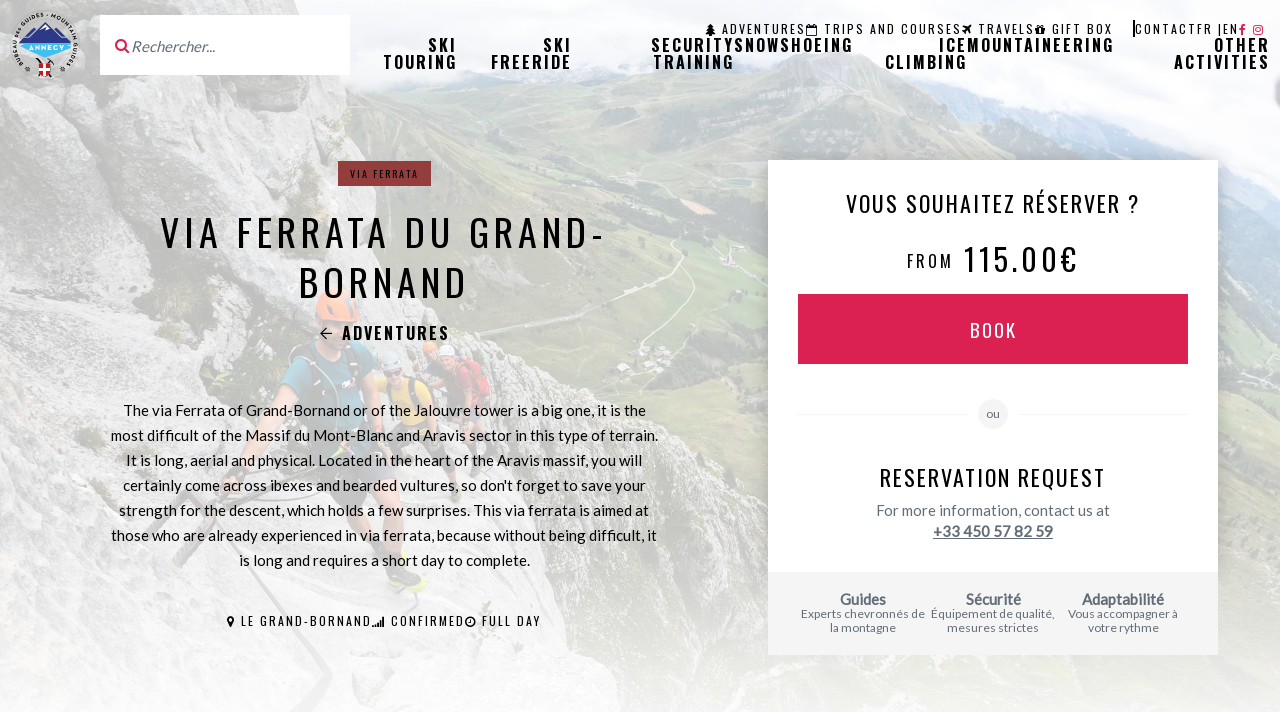

--- FILE ---
content_type: text/html; charset=UTF-8
request_url: https://www.annecymountainguide.com/adventures/via-ferrata-du-grand-bornand
body_size: 9207
content:
<!DOCTYPE html>
<html lang="fr">
<head>
    <meta charset="utf-8">
    <meta name="viewport" content="width=device-width, initial-scale=1.0, user-scalable=yes">
    <meta http-equiv="X-UA-Compatible" content="IE=edge">

                                            <link rel="alternate" href="https://www.annecyguidesmontagne.com/aventures/via-ferrata-du-grand-bornand-1" hreflang="fr">
                                                <link rel="alternate" href="https://www.annecymountainguide.com/adventures/via-ferrata-du-grand-bornand" hreflang="en">
                        
    <title>Via Ferrata du Grand-Bornand | Bureau des guides d'Annecy</title>
    <meta name="description" content="The Via Ferrata of Grand-Bornand or Jalouvre is a big piece, it is the most difficult sector of the Massif du Mont-Blanc and Aravis in this type of terrain. It is long, airy and physical.">

            <link rel="icon" type="image/x-icon" href="/images/favicon.png" />
        <link rel="canonical" href="https://www.annecymountainguide.com/adventures/via-ferrata-du-grand-bornand">
            <meta property="og:site_name" content="Bureau des guides d'Annecy">
    <meta property="og:title" content="Via Ferrata du Grand-Bornand">
    <meta property="og:description" content="The Via Ferrata of Grand-Bornand or Jalouvre is a big piece, it is the most difficult sector of the Massif du Mont-Blanc and Aravis in this type of terrain. It is long, airy and physical.">
    <meta property="og:image" content="https://www.annecymountainguide.com/media/cache/og_filter/2022/08/6133-9867-via-ferrata-du-jalouvre-bg.jpeg">
    <meta property="og:url" content="https://www.annecymountainguide.com/adventures/via-ferrata-du-grand-bornand">
    <meta property="og:type" content="website" />
    <meta name="twitter:card" content="summary">
    <meta name="twitter:title" content="Via Ferrata du Grand-Bornand">
    <meta name="twitter:description" content="The Via Ferrata of Grand-Bornand or Jalouvre is a big piece, it is the most difficult sector of the Massif du Mont-Blanc and Aravis in this type of terrain. It is long, airy and physical.">
    <meta name="twitter:image" content="https://www.annecymountainguide.com/media/cache/og_filter/2022/08/6133-9867-via-ferrata-du-jalouvre-bg.jpeg">
        <link rel="stylesheet" href='/css/jquery-ui.min.css' type='text/css'>
    <link rel="stylesheet" href='/css/font-awesome.min.css' type='text/css' >
    <link rel="stylesheet" href="/css/app.css?12" />
        <meta name="robots" content="index, follow">

                </head>
<body class="detail-page adventure-page">
                    <header>
            <div class="menu-desktop">
                <div class="logo">
                    <a href="/"><img src="/images/logo-bureau-des-guides.svg" alt="Bureau des guides d'Annecy" /></a>
                </div>

                                    <form name="search_form" class="header-search-form" action="/search" method="get">
                        <label for="q">
                            <i class="fa fa-search"></i>
                        </label>
                        <input id="q" name="q" type="text" class="form-control" placeholder="Rechercher...">
                    </form>
                
                <nav>
                    <div class="top">
                                                        <ul class="header-menu">
            
                <li class="first">        <a href="/adventures"><i class="fa fa-tree"></i>Adventures</a>        
    </li>

    
                <li>        <a href="/trips-courses"><i class="fa fa-calendar-o"></i>Trips and courses</a>        
    </li>

    
                <li>        <a href="/travels"><i class="fa fa-plane"></i>Travels</a>        
    </li>

    
                <li class="last">        <a href="https://bureauguidesannecy.addock.co" target="_blank"><i class="fa fa-gift"></i>Gift Box</a>        
    </li>


    </ul>


                                                        <ul class="contact-menu">
            
                <li class="first last">        <a href="/contact">Contact</a>        
    </li>


    </ul>


                        <ul class="language-switcher">
                                                                                                                                        <li class="first">
                                            <a href="https://www.annecyguidesmontagne.com/aventures/via-ferrata-du-grand-bornand-1">fr</a>
                                            |                                        </li>
                                                                            <li >
                                            <a href="https://www.annecymountainguide.com/adventures/via-ferrata-du-grand-bornand" class="active">en</a>
                                                                                    </li>
                                                                                                                        </ul>

                                                        <ul class="social-menu">
            
                <li class="first">        <a href="https://www.facebook.com/annecyguidesmontagne/" target="_blank"><i class="fa fa-facebook"></i></a>        
    </li>

    
                <li class="last">        <a href="https://www.instagram.com/annecyguidesmontagne/" target="_blank"><i class="fa fa-instagram"></i></a>        
    </li>


    </ul>

                    </div>
                    <div class="bottom">
                                                        <ul class="main-menu">
            
                <li class="first">        <a href="/ski-touring">Ski Touring</a>        
    </li>

    
                <li>        <a href="/ski-freeride">Ski Freeride</a>        
    </li>

    
                <li>        <a href="/security-training">Security training</a>        
    </li>

    
                <li>        <a href="/snowshoeing">Snowshoeing</a>        
    </li>

    
                <li>        <a href="/ice-climbing">Ice Climbing</a>        
    </li>

    
                <li>        <a href="/mountaineering">Mountaineering</a>        
    </li>

    
                <li class="last">        <a href="/other-activities">Other activities</a>        
    </li>


    </ul>

                    </div>
                </nav>

                <div class="navbar-menu">
                    <a href="#" class="open-nav open-nav-mobile" aria-label="Open menu">
                        <span class="hamburger"></span>
                    </a>
                </div>
            </div>
        </header>

        <div id="menu-mobile-content">
            <div class="menu-center">
                <nav>
                    <div class="activities-menu">
                                <ul class="main-menu">
            
                <li class="first">        <a href="/ski-touring">Ski Touring</a>        
    </li>

    
                <li>        <a href="/ski-freeride">Ski Freeride</a>        
    </li>

    
                <li>        <a href="/security-training">Security training</a>        
    </li>

    
                <li>        <a href="/snowshoeing">Snowshoeing</a>        
    </li>

    
                <li>        <a href="/ice-climbing">Ice Climbing</a>        
    </li>

    
                <li>        <a href="/mountaineering">Mountaineering</a>        
    </li>

    
                <li class="last">        <a href="/other-activities">Other activities</a>        
    </li>


    </ul>

                    </div>
                    <div class="types-menu">
                                <ul class="header-menu">
            
                <li class="first">        <a href="/adventures"><i class="fa fa-tree"></i>Adventures</a>        
    </li>

    
                <li>        <a href="/trips-courses"><i class="fa fa-calendar-o"></i>Trips and courses</a>        
    </li>

    
                <li>        <a href="/travels"><i class="fa fa-plane"></i>Travels</a>        
    </li>

    
                <li class="last">        <a href="https://bureauguidesannecy.addock.co" target="_blank"><i class="fa fa-gift"></i>Gift Box</a>        
    </li>


    </ul>

                    </div>

                    <div class="contact">
                                <ul class="contact-menu">
            
                <li class="first last">        <a href="/contact">Contact</a>        
    </li>


    </ul>

                    </div>

                    <div class="language-menu">
                                                                                                                                    <li class="first">
                                            <a href="https://www.annecyguidesmontagne.com/aventures/via-ferrata-du-grand-bornand-1">fr</a>
                                            |                                        </li>
                                                                            <li >
                                            <a href="https://www.annecymountainguide.com/adventures/via-ferrata-du-grand-bornand" class="active">en</a>
                                                                                    </li>
                                                                                                
                    </div>

                    <div class="social">
                                <ul class="social-menu">
            
                <li class="first">        <a href="https://www.facebook.com/annecyguidesmontagne/" target="_blank"><i class="fa fa-facebook"></i></a>        
    </li>

    
                <li class="last">        <a href="https://www.instagram.com/annecyguidesmontagne/" target="_blank"><i class="fa fa-instagram"></i></a>        
    </li>


    </ul>

                    </div>
                </nav>
            </div>
        </div>

    
    <main>
        
    <div class="heading" >
        <div class="background">
                            <picture>
                                                                                                                                                                                                                                                        <source type="image/webp" srcset="https://www.annecymountainguide.com/media/cache/header_background_image_small_webp/2022/08/6133-9867-via-ferrata-du-jalouvre-bg.webp 400w, https://www.annecymountainguide.com/media/cache/header_background_image_mobile_webp/2022/08/6133-9867-via-ferrata-du-jalouvre-bg.webp 800w, https://www.annecymountainguide.com/media/cache/header_background_image_tablet_webp/2022/08/6133-9867-via-ferrata-du-jalouvre-bg.webp 1000w, https://www.annecymountainguide.com/media/cache/header_background_image_desktop_webp/2022/08/6133-9867-via-ferrata-du-jalouvre-bg.webp 1200w, https://www.annecymountainguide.com/media/cache/header_background_image_webp/2022/08/6133-9867-via-ferrata-du-jalouvre-bg.webp"/>
    <img class=""
                  alt="Via Ferrata Grand Bornand" srcset="https://www.annecymountainguide.com/media/cache/header_background_image_small/2022/08/6133-9867-via-ferrata-du-jalouvre-bg.jpeg 400w, https://www.annecymountainguide.com/media/cache/header_background_image_mobile/2022/08/6133-9867-via-ferrata-du-jalouvre-bg.jpeg 800w, https://www.annecymountainguide.com/media/cache/header_background_image_tablet/2022/08/6133-9867-via-ferrata-du-jalouvre-bg.jpeg 1000w, https://www.annecymountainguide.com/media/cache/header_background_image_desktop/2022/08/6133-9867-via-ferrata-du-jalouvre-bg.jpeg 1200w, https://www.annecymountainguide.com/media/cache/header_background_image/2022/08/6133-9867-via-ferrata-du-jalouvre-bg.jpeg"/>
</picture>

                    </div>

        <div class="top-columns columns">
            <div class="col">
                <div class="pad">
                    <div class="tags">
                                                    <a href="/via-ferrata" class="tag" style="background-color: #943d3d">Via Ferrata</a>
                                            </div>

                    <div class="name">
                        <h1>Via Ferrata du Grand-Bornand</h1>
                    </div>

                    <div class="back">
                        <a href="/adventures"><i class="icon-arrow rotate-left"></i>Adventures</a>
                    </div>

                    <div class="intro">
                        The via Ferrata of Grand-Bornand or of the Jalouvre tower is a big one, it is the most difficult of the Massif du Mont-Blanc and Aravis sector in this type of terrain. It is long, aerial and physical. Located in the heart of the Aravis massif, you will certainly come across ibexes and bearded vultures, so don&#039;t forget to save your strength for the descent, which holds a few surprises.
This via ferrata is aimed at those who are already experienced in via ferrata, because without being difficult, it is long and requires a short day to complete.
                    </div>

                    <div class="details">
                                                    <div class="location">
                                <i class="fa fa-map-marker"></i>
                                Le Grand-Bornand
                            </div>
                                                                            <div class="difficulty">
                                <i class="fa fa-signal"></i>
                                Confirmed
                            </div>
                                                <div class="duration">
                            <i class="fa fa-clock-o"></i>
                            Full Day
                        </div>
                    </div>
                </div>

                <div class="detail">
                    <a href="#main-content" class="scrollto">
                        <div class="label">The adventure details</div>
                        <div class="arrow"><i class="fa fa-angle-down"></i></div>
                    </a>
                </div>
            </div>

            <div class="col">
                <div class="detail-form">
    <div class="main-content padded">

        <div class="title">
            Vous souhaitez réserver ?
        </div>

        
            <div class="bottom-actions">
                <div class="price"><span class="label">From</span><span class="value">115.00€</span></div><div class="submit"><a href="https://booking.yoplanning.pro/da427619-f825-4cb1-969a-68f4ee6b979a/product/03e374d9-12b6-4081-a9d6-e7ce0e56903b" class="button-booking">Book</a><script type="text/javascript" src="https://booking.yoplanning.pro/integration/script.js" async></script></div>            </div>

        
        <div class="separator">
            <div>ou</div>
        </div>

        <div class="title">
            Reservation request
        </div>
        <div class="subtitle">
            For more information, contact us at
            <br>
            <a href="tel:+33 450 57 82 59" class="phone-link">+33 450 57 82 59</a>
        </div>

    </div>
</div>
<div class="reinsurance">
    <div>
        <div class="name">Guides</div>
        <div class="content">Experts chevronnés de la montagne</div>
    </div>
    <div>
        <div class="name">Sécurité</div>
        <div class="content">Équipement de qualité, mesures strictes</div>
    </div>
    <div>
        <div class="name">Adaptabilité</div>
        <div class="content">Vous accompagner à votre rythme</div>
    </div>
</div>            </div>
        </div>
    </div>

    <div id="main-content" class="main-content">

                <div class="container">
            <div class="text-image">
                <div class="columns">
                                            <div class="col">
                            <div class="parallax-picture-container">
                                <picture>
                                                        <source type="image/webp" data-srcset="https://www.annecymountainguide.com/media/cache/activity_content_picture_webp/2022/08/5916-via-ferrata-grand-bornand-jallouvre-carre.webp" srcset="data:,1w" />
    <img class="lazyload"
                  alt="Via Ferrata La Tour du Jalouvre" data-srcset="https://www.annecymountainguide.com/media/cache/activity_content_picture/2022/08/5916-via-ferrata-grand-bornand-jallouvre-carre.jpg"/>
</picture>

                            </div>
                        </div>
                    
                                            <div class="col right">
                            <div class="content-text">
                                <h2 class="title">A vertiginous via ferrata</h2>

                                                                <div class="text">
                                    <span class="before"></span>
                                    <p>Around Annecy, at a maximum of one hour&#39;s drive, we can take you to the via ferrata of Grand Bornand or the Tour du Jallouvre, a difficult and long via ferrata that requires a day to complete. The route is varied between footbridges, slight overhangs, aerial traverses and spectacular ridges. The difficulties are not extreme but the length of the course can surprise less experienced climbers... but fortunately in via ferrata there is always a rung or a bar to rest or to tie up with your lanyard.<br />
The setting is buccolic, in the middle of the alpine pastures of the village of Chinaillon (above Grand-Bornand), the via will give you a magnificent view of the Aravis range in the foreground, and the Mont-Blanc massif just behind, and of course when the weather is clear, you can even see the Ecrins, Belledonne or Beaufortain massif.<br />
Your ascent will be punctuated by the tinkling of the bells of the cows located downstream, do not forget that you are in the country of the farm Reblochon and pastoralism. Whatever the case, the Tour du Jalouvre remains one of the most alpine via ferrata routes in the region.<br />
The via ferratas allow access to verticality without having done any climbing. They take place in a mountain setting, our guides are there to guide you, reassure you if necessary and make you love our mountains. Some people discover the mountains in this way and never leave them!</p>

<p><a href="https://goo.gl/maps/PeiqJtHa9Lu">Meeting point and parking&nbsp;</a></p>

<p><a href="https://goo.gl/maps/PeiqJtHa9Lu">Lieu de rendez-vous et parking</a></p>

<p><strong>D&#39;autres via ferrata &agrave; d&eacute;couvrir:</strong><br />
<br />
<a href="https://www.annecyguidesmontagne.com/aventures/via-ferrata-de-thones-1">Via ferrata de &quot; La Roche &agrave; L&#39;Agathe&quot; -Th&ocirc;nes</a><br />
<a href="https://www.annecyguidesmontagne.com/aventures/via-ferrata-la-clusaz-1">Via ferrata &quot; Yves Pollet-Villard&quot;- La Clusaz</a><br />
<a href="https://www.annecyguidesmontagne.com/aventures/via-ferrata-dent-du-chat-1">Via ferrata du &quot; Roc du Cornillon&quot; ( Dent du Chat) -Le Bourget du Lac&nbsp;</a></p>
                                    <span class="after"></span>
                                </div>
                                
                                                                <div class="download" id="download-doc">
                                    <i class="fa fa-download"></i> Receive the technical sheet
                                </div>
                                                            </div>
                        </div>
                                    </div>
            </div>
        </div>
        
                <div class="crossell">
            <div class="container">
                <h2 class="title">
                    Autres activités qui pourraient vous intéresser
                </h2>

                <div class="adventures">
                                            <div class="adventure col">
                            <div class="js-link bloc-item item-adventure">
    <div class="image">
        <i class="item-picto fa fa-tree"></i>

                    <picture>
                                                        <source type="image/webp" data-srcset="https://www.annecymountainguide.com/media/cache/item_picture_webp/2023/08/930-via-ferrata-la-clusaz-yves-pollet-villard-0.webp" srcset="data:,1w" />
    <img class="lazyload"
                  alt="via ferrata Yves Pollet-Villard à la Clusaz" data-srcset="https://www.annecymountainguide.com/media/cache/item_picture/2023/08/930-via-ferrata-la-clusaz-yves-pollet-villard-0.jpg"/>
</picture>

        

        <div class="duration">
            <i class="item-picto fa fa-clock-o"></i>
            Half day
        </div>

        <div class="tags">
            <span class="tag" style="background-color: #943d3d">Via Ferrata</span>        </div>
    </div>

    <div class="content">
        <div class="details">
            <div class="location">
                                    <i class="item-picto fa fa-map-marker"></i>
                    La Clusaz
                            </div>
            <div class="difficulty">
                                    <i class="item-picto fa fa-signal"></i>
                    Intermediate
                            </div>
        </div>
        <h2 class="name">
                                    <a href="/adventures/via-ferrata-la-clusaz">Via ferrata La Clusaz</a>
        </h2>

        <div class="dates">
                                                <span class="discover">Discover the adventure <i class="icon-arrow"></i></span>
                                    </div>

                    <div class="price">
                From 70.00€ <i class="icon-arrow"></i>
            </div>
            </div>
</div>
                        </div>
                                            <div class="adventure col">
                            <div class="js-link bloc-item item-adventure">
    <div class="image">
        <i class="item-picto fa fa-tree"></i>

                    <picture>
                                                        <source type="image/webp" data-srcset="https://www.annecymountainguide.com/media/cache/item_picture_webp/2023/04/5659-5299-via-ferrata-de-thones4-min.webp" srcset="data:,1w" />
    <img class="lazyload"
                  alt="Via Ferrata de Thônes" data-srcset="https://www.annecymountainguide.com/media/cache/item_picture/2023/04/5659-5299-via-ferrata-de-thones4-min.jpg"/>
</picture>

        

        <div class="duration">
            <i class="item-picto fa fa-clock-o"></i>
            Half day
        </div>

        <div class="tags">
            <span class="tag" style="background-color: #943d3d">Via Ferrata</span>        </div>
    </div>

    <div class="content">
        <div class="details">
            <div class="location">
                                    <i class="item-picto fa fa-map-marker"></i>
                    Thônes
                            </div>
            <div class="difficulty">
                                    <i class="item-picto fa fa-signal"></i>
                    Confirmed
                            </div>
        </div>
        <h2 class="name">
                                    <a href="/adventures/via-ferrata-de-thones">Via Ferrata de Thônes</a>
        </h2>

        <div class="dates">
                                                <span class="discover">Discover the adventure <i class="icon-arrow"></i></span>
                                    </div>

                    <div class="price">
                From 70.00€ <i class="icon-arrow"></i>
            </div>
            </div>
</div>
                        </div>
                                            <div class="adventure col">
                            <div class="js-link bloc-item item-adventure">
    <div class="image">
        <i class="item-picto fa fa-tree"></i>

                    <picture>
                                                        <source type="image/webp" data-srcset="https://www.annecymountainguide.com/media/cache/item_picture_webp/2022/07/7416-via-ferrata-ugine-120807.webp" srcset="data:,1w" />
    <img class="lazyload"
                  alt="via ferrata mont charvin" data-srcset="https://www.annecymountainguide.com/media/cache/item_picture/2022/07/7416-via-ferrata-ugine-120807.jpeg"/>
</picture>

        

        <div class="duration">
            <i class="item-picto fa fa-clock-o"></i>
            6h30
        </div>

        <div class="tags">
            <span class="tag" style="background-color: #943d3d">Via Ferrata</span>        </div>
    </div>

    <div class="content">
        <div class="details">
            <div class="location">
                                    <i class="item-picto fa fa-map-marker"></i>
                    Col de l&#039;Arpettaz (73)
                            </div>
            <div class="difficulty">
                                    <i class="item-picto fa fa-signal"></i>
                    Intermediate
                            </div>
        </div>
        <h2 class="name">
                                    <a href="/adventures/via-ferrata-dugine-1">Via ferrata d&#039;Ugine</a>
        </h2>

        <div class="dates">
                                                <span class="discover">Discover the adventure <i class="icon-arrow"></i></span>
                                    </div>

                    <div class="price">
                From 135.00€ <i class="icon-arrow"></i>
            </div>
            </div>
</div>
                        </div>
                                    </div>
            </div>
        </div>
        
                <div class="know-more">
            <div class="background">
                <picture>
                                                                                                                                                                                                                                                        <source type="image/webp" data-srcset="https://www.annecymountainguide.com/media/cache/public_original_small_webp/images/middle-background.webp 400w, https://www.annecymountainguide.com/media/cache/public_original_mobile_webp/images/middle-background.webp 800w, https://www.annecymountainguide.com/media/cache/public_original_tablet_webp/images/middle-background.webp 1000w, https://www.annecymountainguide.com/media/cache/public_original_desktop_webp/images/middle-background.webp 1200w, https://www.annecymountainguide.com/media/cache/public_original_webp/images/middle-background.webp" srcset="data:,1w" />
    <img class="lazyload"
                  alt="background" data-srcset="https://www.annecymountainguide.com/media/cache/public_original_small/images/middle-background.jpg 400w, https://www.annecymountainguide.com/media/cache/public_original_mobile/images/middle-background.jpg 800w, https://www.annecymountainguide.com/media/cache/public_original_tablet/images/middle-background.jpg 1000w, https://www.annecymountainguide.com/media/cache/public_original_desktop/images/middle-background.jpg 1200w, https://www.annecymountainguide.com/media/cache/public_original/images/middle-background.jpg"/>
</picture>

            </div>
            <div class="container">
                <h2 class="title">Good to know about the adventure <br/>Via Ferrata du Grand-Bornand</h2>

                <div class="masonry">
                                        <div class="item">
                        <div class="title">Hours and meeting point</div>
                        <div class="text">In the morning at 8:30 am at the parking located on the right going up to Col de la Colombiére.<br />
From Annecy take direction Grand-Bornand, then Chinnaillon and finally Col de la Colombiere. About 40 minutes drive.</div>
                    </div>
                                        <div class="item">
                        <div class="title">Gear</div>
                        <div class="text">You bring up shoes or very good running shoes with good crampons on the sole.<br />
A backpack<br />
A bottle of water of 1.5 L, as well as what to feed you (Bars of cereals, fruits etc ...)<br />
The guide will provide you with safety equipment: Harness, Helmet and Absorbent Lanyard</div>
                    </div>
                                        <div class="item">
                        <div class="title">Included only</div>
                        <div class="text">Mountain guide<br />
Gear for via ferrata climbing</div>
                    </div>
                                        <div class="item">
                        <div class="title">Informations</div>
                        <div class="text">Difficulty: Very difficult<br />
For children and adults from 13 years<br />
Duration: 6 hours<br />
Group of 5 participants per guide at most</div>
                    </div>
                                        <div class="item">
                        <div class="title">Topo</div>
                        <div class="text">Approach: 30 minutes<br />
Route: 3 to 4 hours of via ferrata<br />
Return by car: 50 minutes to 1h15 depending on your pace! <br />
Orientation: South-West (in the morning sun)<br />
Height of the route: 650 metres of which 450 metres are via ferrata<br />
Difficulty: ( D) Difficult<br />
<br />
High altitude via ferrata which can be similar to a mountain run when the snow is there at the beginning of the season.</div>
                    </div>
                                        <div class="item">
                        <div class="title">What is there to do around here?</div>
                        <div class="text">So here it is like the country where there are almost more cows than inhabitants? <br />
Between a walk in the middle of the alpine chalets, mountain biking on the ski area fitted out for this activity, paragliding and hiking in the four corners of the Bouchet valley, there is plenty to do in Grand-Bornand! <br />
A walk on the Col de la Colombiére side to admire the Lac de Peyre or on the Aiguille Verte side to see the Lac de Lessy will make your stay in the heart of the Aravis mountains complete.<br />
If you are in the mood for something unusual, a short night at the Gramusset refuge at the foot of the Pointe Percée!</div>
                    </div>
                                    </div>
            </div>
        </div>
        
                    <div class="container">
                <div class="grid">
                                            <div class="grid-item">
                            <picture>
                                                        <source type="image/webp" data-srcset="https://www.annecymountainguide.com/media/cache/grid_webp/2022/08/7496-via-ferrata-grand-bornand-jallouvre-1.webp" srcset="data:,1w" />
    <img class="lazyload"
                  alt="Via Ferrata La Tour du Jalouvre" data-srcset="https://www.annecymountainguide.com/media/cache/grid/2022/08/7496-via-ferrata-grand-bornand-jallouvre-1.jpg"/>
</picture>

                        </div>
                                            <div class="grid-item">
                            <picture>
                                                        <source type="image/webp" data-srcset="https://www.annecymountainguide.com/media/cache/grid_webp/2022/08/3535-via-ferrata-grand-bornand-jallouvre-2.webp" srcset="data:,1w" />
    <img class="lazyload"
                  alt="Via Ferrata La Tour du Jalouvre" data-srcset="https://www.annecymountainguide.com/media/cache/grid/2022/08/3535-via-ferrata-grand-bornand-jallouvre-2.jpg"/>
</picture>

                        </div>
                                            <div class="grid-item">
                            <picture>
                                                        <source type="image/webp" data-srcset="https://www.annecymountainguide.com/media/cache/grid_webp/2022/08/544-via-ferrata-grand-bornand-jallouvre-3.webp" srcset="data:,1w" />
    <img class="lazyload"
                  alt="Via Ferrata La Tour du Jalouvre" data-srcset="https://www.annecymountainguide.com/media/cache/grid/2022/08/544-via-ferrata-grand-bornand-jallouvre-3.jpg"/>
</picture>

                        </div>
                                            <div class="grid-item">
                            <picture>
                                                        <source type="image/webp" data-srcset="https://www.annecymountainguide.com/media/cache/grid_webp/2022/08/4451-via-ferrata-grand-bornand-jallouvre-4.webp" srcset="data:,1w" />
    <img class="lazyload"
                  alt="Via Ferrata Grand-Bornand" data-srcset="https://www.annecymountainguide.com/media/cache/grid/2022/08/4451-via-ferrata-grand-bornand-jallouvre-4.jpg"/>
</picture>

                        </div>
                                            <div class="grid-item">
                            <picture>
                                                        <source type="image/webp" data-srcset="https://www.annecymountainguide.com/media/cache/grid_webp/2022/08/6573-via-ferrata-grand-bornand-jallouvre-5.webp" srcset="data:,1w" />
    <img class="lazyload"
                  alt="Via Ferrata Grand-Bornand" data-srcset="https://www.annecymountainguide.com/media/cache/grid/2022/08/6573-via-ferrata-grand-bornand-jallouvre-5.jpg"/>
</picture>

                        </div>
                                            <div class="grid-item">
                            <picture>
                                                        <source type="image/webp" data-srcset="https://www.annecymountainguide.com/media/cache/grid_webp/2022/08/5442-via-ferrata-grand-bornand-jallouvre-6.webp" srcset="data:,1w" />
    <img class="lazyload"
                  alt="Via Ferrata Grand-Bornand" data-srcset="https://www.annecymountainguide.com/media/cache/grid/2022/08/5442-via-ferrata-grand-bornand-jallouvre-6.jpg"/>
</picture>

                        </div>
                                    </div>
            </div>
        
                    <div class="guides">
                <div class="background">
                    <picture>
                                                                                                                                                                                                                                                        <source type="image/webp" data-srcset="https://www.annecymountainguide.com/media/cache/public_original_small_webp/images/middle-background.webp 400w, https://www.annecymountainguide.com/media/cache/public_original_mobile_webp/images/middle-background.webp 800w, https://www.annecymountainguide.com/media/cache/public_original_tablet_webp/images/middle-background.webp 1000w, https://www.annecymountainguide.com/media/cache/public_original_desktop_webp/images/middle-background.webp 1200w, https://www.annecymountainguide.com/media/cache/public_original_webp/images/middle-background.webp" srcset="data:,1w" />
    <img class="lazyload"
                  alt="background" data-srcset="https://www.annecymountainguide.com/media/cache/public_original_small/images/middle-background.jpg 400w, https://www.annecymountainguide.com/media/cache/public_original_mobile/images/middle-background.jpg 800w, https://www.annecymountainguide.com/media/cache/public_original_tablet/images/middle-background.jpg 1000w, https://www.annecymountainguide.com/media/cache/public_original_desktop/images/middle-background.jpg 1200w, https://www.annecymountainguide.com/media/cache/public_original/images/middle-background.jpg"/>
</picture>

                </div>
                <div class="container">
                    <h2 class="title">Activities guides Via Ferrata du Grand-Bornand</h2>
                    <div class="guides-list">
    <div class="guide-line"><div class="guide"><picture><source type="image/webp" data-srcset="https://www.annecymountainguide.com/media/cache/guide_picture_webp/2024/01/6705-jeremy-janody-guide-montagne.webp" srcset="data:,1w" /><img class="lazyload"
                  alt="Jérémy Janody" data-srcset="https://www.annecymountainguide.com/media/cache/guide_picture/2024/01/6705-jeremy-janody-guide-montagne.jpg"/></picture><div class="tags"><div class="tag" style="background-color: #c27100">
                            Rock climbing
                        </div><div class="tag" style="background-color: #0080c0">
                            Canyoning
                        </div><div class="tag" style="background-color: #0080c0">
                            Ski Touring
                        </div><div class="tag" style="background-color: #943d3d">
                            Via Ferrata
                        </div><div class="tag" style="background-color: #077eed">
                            Ice Climbing
                        </div><div class="tag" style="background-color: #0080c0">
                            Mountaineering
                        </div><div class="tag" style="background-color: #0080c0">
                            Team Bulding
                        </div><div class="tag" style="background-color: #0080c0">
                            Security training
                        </div><div class="tag" style="background-color: #003ac2">
                            Ski Freeride
                        </div><div class="tag" style="background-color: #c2b200">
                            Children and teens
                        </div></div><div class="name">
                    Jérémy Janody
                </div><h2 class="job">
                    Mountain Guide
                </h2></div><div class="guide"><picture><source type="image/webp" data-srcset="https://www.annecymountainguide.com/media/cache/guide_picture_webp/2018/03/7539-nicolas-morell-3.webp" srcset="data:,1w" /><img class="lazyload"
                  alt="Nicolas Morell" data-srcset="https://www.annecymountainguide.com/media/cache/guide_picture/2018/03/7539-nicolas-morell-3.jpg"/></picture><div class="tags"><div class="tag" style="background-color: #c27100">
                            Rock climbing
                        </div><div class="tag" style="background-color: #0080c0">
                            Ski Touring
                        </div><div class="tag" style="background-color: #943d3d">
                            Via Ferrata
                        </div><div class="tag" style="background-color: #077eed">
                            Ice Climbing
                        </div><div class="tag" style="background-color: #0080c0">
                            Mountaineering
                        </div><div class="tag" style="background-color: #0080c0">
                            Security training
                        </div><div class="tag" style="background-color: #003ac2">
                            Ski Freeride
                        </div></div><div class="name">
                    Nicolas Morell
                </div><h2 class="job">
                    Mountain Guide
                </h2></div><div class="guide"><picture><source type="image/webp" data-srcset="https://www.annecymountainguide.com/media/cache/guide_picture_webp/2018/03/5485-remi-riquet-3.webp" srcset="data:,1w" /><img class="lazyload"
                  alt="Rémi Riquet" data-srcset="https://www.annecymountainguide.com/media/cache/guide_picture/2018/03/5485-remi-riquet-3.jpg"/></picture><div class="tags"><div class="tag" style="background-color: #c27100">
                            Rock climbing
                        </div><div class="tag" style="background-color: #0080c0">
                            Canyoning
                        </div><div class="tag" style="background-color: #0080c0">
                            Ski Touring
                        </div><div class="tag" style="background-color: #943d3d">
                            Via Ferrata
                        </div><div class="tag" style="background-color: #077eed">
                            Ice Climbing
                        </div><div class="tag" style="background-color: #0080c0">
                            Mountaineering
                        </div><div class="tag" style="background-color: #0080c0">
                            Security training
                        </div><div class="tag" style="background-color: #003ac2">
                            Ski Freeride
                        </div></div><div class="name">
                    Rémi Riquet
                </div><h2 class="job">
                    Mountain Guide
                </h2></div><div class="guide"><picture><source type="image/webp" data-srcset="https://www.annecymountainguide.com/media/cache/guide_picture_webp/2024/01/2533-philippe-geiben-guide-montagne.webp" srcset="data:,1w" /><img class="lazyload"
                  alt="Philippe Geiben" data-srcset="https://www.annecymountainguide.com/media/cache/guide_picture/2024/01/2533-philippe-geiben-guide-montagne.jpg"/></picture><div class="tags"><div class="tag" style="background-color: #c27100">
                            Rock climbing
                        </div><div class="tag" style="background-color: #0080c0">
                            Ski Touring
                        </div><div class="tag" style="background-color: #943d3d">
                            Via Ferrata
                        </div><div class="tag" style="background-color: #077eed">
                            Ice Climbing
                        </div><div class="tag" style="background-color: #0080c0">
                            Mountaineering
                        </div><div class="tag" style="background-color: #0080c0">
                            Team Bulding
                        </div><div class="tag" style="background-color: #003ac2">
                            Ski Freeride
                        </div></div><div class="name">
                    Philippe Geiben
                </div><h2 class="job">
                    mountain guide
                </h2></div></div></div>                    <a class="button" href="/guides">
                        <span>
                            See all guides
                            <i class="icon-arrow"></i>
                        </span>
                    </a>
                </div>
            </div>
        
                    <div class="container">
                <div class="map">
                    <div class="text-container">
                        <div class="map-text">
                            <div class="map-title">Meeting place</div>
                            <div class="content">74450 Le Grand-Bornand</div>
                        </div>
                    </div>
                    <i class="fa fa-map-marker"></i>

                    <div id="map" data-latitude="45.98901800," data-longitude="6.46758500," data-marker="/images/marker.png"></div>
                </div>
            </div>
            </div>

    <div class="contact-cta">
    <div class="background">
        <picture>
                                                                                                                                                                                                        <source type="image/webp" data-srcset="https://www.annecymountainguide.com/media/cache/public_original_mobile_webp/images/pattern-mountain.webp 800w, https://www.annecymountainguide.com/media/cache/public_original_tablet_webp/images/pattern-mountain.webp 1000w, https://www.annecymountainguide.com/media/cache/public_original_desktop_webp/images/pattern-mountain.webp 1200w, https://www.annecymountainguide.com/media/cache/public_original_webp/images/pattern-mountain.webp" srcset="data:,1w" />
    <img class="lazyload"
                  alt="background" data-srcset="https://www.annecymountainguide.com/media/cache/public_original_mobile/images/pattern-mountain.jpg 800w, https://www.annecymountainguide.com/media/cache/public_original_tablet/images/pattern-mountain.jpg 1000w, https://www.annecymountainguide.com/media/cache/public_original_desktop/images/pattern-mountain.jpg 1200w, https://www.annecymountainguide.com/media/cache/public_original/images/pattern-mountain.jpg"/>
</picture>

    </div>
    <div class="cta-container">
        <div class="content">For further information, please contact us</div><div class="button-container"><a href="/contact" class="button"><span>Contact us <i class="icon-arrow"></i></span></a></div>    </div>
</div>


    <div id="dialog">
        <div id="dialog-close"><i class="fa fa-times"></i></div>
        <div class="dialog-content"><h2>Receive the technical sheet by mail</h2><form name="documentation_form" method="post" action="/documentation-request-adventure/23" class="ajaxable"><div class="form-group"><input type="email" id="documentation_form_email" name="documentation_form[email]" required="required" placeholder="Email" class="form-control" /></div><input type="hidden" id="documentation_form__token" name="documentation_form[_token]" value="P_XcZlVe0WFU9dREnhDQfPb_eLyXKwoPOrAZ2KttU-M" /><p>You will receive by email the technical sheet. Your email will not be used for commercial purposes but is kept for statistical purposes.</p><div><button type="submit" class="button"><span>Send <i class="icon-arrow"></i></span></button></div><div class="messages"><div class="show-on-success">Your request has been sent, the documentation will be sent quickly.</div><div class="show-on-error">An error occurred while requesting the documentation, please try again.</div></div></form></div>    </div>
    </main>

    <footer>
        <div class="background">
            <picture>
                                                                                                                                                                                                        <source type="image/webp" data-srcset="https://www.annecymountainguide.com/media/cache/public_original_mobile_webp/images/footer-background.webp 800w, https://www.annecymountainguide.com/media/cache/public_original_tablet_webp/images/footer-background.webp 1000w, https://www.annecymountainguide.com/media/cache/public_original_desktop_webp/images/footer-background.webp 1200w, https://www.annecymountainguide.com/media/cache/public_original_webp/images/footer-background.webp" srcset="data:,1w" />
    <img class="lazyload"
                  alt="background" data-srcset="https://www.annecymountainguide.com/media/cache/public_original_mobile/images/footer-background.jpg 800w, https://www.annecymountainguide.com/media/cache/public_original_tablet/images/footer-background.jpg 1000w, https://www.annecymountainguide.com/media/cache/public_original_desktop/images/footer-background.jpg 1200w, https://www.annecymountainguide.com/media/cache/public_original/images/footer-background.jpg"/>
</picture>

        </div>
        <div class="container">

            <picture>
                                                        <source type="image/webp" data-srcset="https://www.annecymountainguide.com/media/cache/public_original_webp/images/logo-bureau-des-guides.webp" srcset="data:,1w" />
    <img class="lazyload logo"
                  alt="Bureau des guides d&#039;Annecy" data-srcset="https://www.annecymountainguide.com/media/cache/public_original/images/logo-bureau-des-guides.png"             />
</picture>


            <div class="newsletter">
                <form action="/inscription-newsletter" class="ajaxable" id="newsletter-registration">

                    <div class="form-container">
                        <label for="form-email">Newsletter</label>
                        <input placeholder="Your email" id="form-email" type="email" name="email"/>
                        <button type="submit" aria-label="Submit"><i class="icon-arrow"></i></button>
                    </div>

                    <div class="messages">
                        <div class="show-on-success"><i class="fa fa-check"></i> Your subscription to the newsletter has been saved.</div>
                        <div class="show-on-error"><i class="fa fa-times"></i> An error occurred during your registration, please try again.</div>
                    </div>
                </form>
            </div>

            <nav>
                <div class="top">
                                                <ul class="main-menu">
            
                <li class="first">        <a href="/ski-touring">Ski Touring</a>        
    </li>

    
                <li>        <a href="/ski-freeride">Ski Freeride</a>        
    </li>

    
                <li>        <a href="/security-training">Security training</a>        
    </li>

    
                <li>        <a href="/snowshoeing">Snowshoeing</a>        
    </li>

    
                <li>        <a href="/ice-climbing">Ice Climbing</a>        
    </li>

    
                <li>        <a href="/mountaineering">Mountaineering</a>        
    </li>

    
                <li class="last">        <a href="/other-activities">Other activities</a>        
    </li>


    </ul>

                </div>
                <div class="bottom">
                                                <ul class="footer-menu">
            
                <li class="first">        <a href="/trips-courses">Trips and courses</a>        
    </li>

    
                <li>        <a href="/travels">Travels</a>        
    </li>

    
                <li>        <a href="/guides">Guides</a>        
    </li>

    
                <li>        <a href="/blog">Blog</a>        
    </li>

    
                <li>        <a href="/legal-notice">Legal notice</a>        
    </li>

    
                <li>        <a href="/contact">Contact</a>        
    </li>

    
                <li class="last">        <a href="/general-terms">Conditions générales</a>        
    </li>


    </ul>

                </div>
            </nav>

            <div class="copyright-bloc">
                <div class="copyright">&copy; Bureau des guides d'Annecy</div>
                <div class="pure">Créé avec passion par <a target="_blank" href="https://www.pure-illusion.com">Pure Illusion</a></div>
            </div>
        </div>
    </footer>

    <div id="scroll-up"><i class="fa fa-angle-up"></i></div>

            <script type="text/javascript" src="/js/jquery-3.1.0.min.js"></script>
    <script type="text/javascript" src="/js/jquery-ui.min.js"></script>
    <script type="text/javascript" src="/js/imagesloaded.pkgd.min.js"></script>
    <script type="text/javascript" src="/js/masonry.pkgd.min.js"></script>
    <script type="text/javascript" src="/js/jquery.cycle2.min.js"></script>
    <script type="text/javascript" src="/js/modernizr-custom.js"></script>
    <script type="text/javascript" src="/js/video.js"></script>
    <script type="text/javascript" src="/js/select2.min.js"></script>
    <script type="text/javascript" src="/js/skrollr.js"></script>
    <script type="text/javascript" src="/js/jquery.nice-select.min.js"></script>
    <script type="text/javascript" src="/js/jquery.parallax.min.js"></script>
    <script src="/js/jquery.easing.1.3.js"></script>
    <script src="/js/lazysizes.min.js"></script>
    <script type="text/javascript" src="/js/app.js?7"></script>

    <script src="/bundles/fosjsrouting/js/router.js"></script>
    <script src="/js/routing?callback=fos.Router.setData"></script>

                <script type="application/ld+json">{
    "@context": "https:\/\/schema.org",
    "@type": "Organization",
    "name": "Bureau des Guides d\u2019Annecy",
    "url": "https:\/\/www.annecymountainguide.com",
    "logo": {
        "@type": "ImageObject",
        "url": "https:\/\/www.annecymountainguide.com\/images\/logo-bureau-des-guides.png"
    },
    "contactPoint": {
        "@type": "ContactPoint",
        "telephone": "+33 450 57 82 59",
        "contactType": "sales",
        "contactOption": "TollFree",
        "areaServed": "FR",
        "availableLanguage": "fr"
    },
    "sameAs": [
        "https:\/\/www.facebook.com\/annecyguidesmontagne\/",
        "https:\/\/www.instagram.com\/annecyguidesmontagne\/"
    ]
}</script>    
    <script type="application/ld+json">{
    "@context": "https:\/\/schema.org",
    "@type": "Product",
    "name": "Via Ferrata du Grand-Bornand",
    "description": "The Via Ferrata of Grand-Bornand or Jalouvre is a big piece, it is the most difficult sector of the Massif du Mont-Blanc and Aravis in this type of terrain. It is long, airy and physical.",
    "offers": {
        "@type": "Offer",
        "url": "https:\/\/www.annecymountainguide.com\/adventures\/via-ferrata-du-grand-bornand",
        "priceCurrency": "EUR",
        "price": "115.00",
        "availability": "https:\/\/schema.org\/InStock"
    },
    "image": "https:\/\/www.annecymountainguide.com\/media\/cache\/resolve\/og_filter\/2022\/08\/6133-9867-via-ferrata-du-jalouvre-bg.jpeg"
}</script>
            <!-- Google Tag Manager -->
        <script>(function(w,d,s,l,i){w[l]=w[l]||[];w[l].push({'gtm.start':
                    new Date().getTime(),event:'gtm.js'});var f=d.getElementsByTagName(s)[0],
                j=d.createElement(s),dl=l!='dataLayer'?'&l='+l:'';j.async=true;j.src=
                'https://www.googletagmanager.com/gtm.js?id='+i+dl;f.parentNode.insertBefore(j,f);
            })(window,document,'script','dataLayer','GTM-T4HKWXC6');</script>
        <!-- End Google Tag Manager -->

        <!-- Google Tag Manager (noscript) -->
        <noscript><iframe src="https://www.googletagmanager.com/ns.html?id=GTM-T4HKWXC6"
                          height="0" width="0" style="display:none;visibility:hidden"></iframe></noscript>
        <!-- End Google Tag Manager (noscript) -->
    

    

    <script>
        $('.masonry').masonry({
            gutter:0,
            itemSelector: '.item',
            fitWidth:true
        });


        if ($('.prices-list').find('[data-price]').length) {
            var selectedPrice = $('.prices-list').find('[data-price]').first().data('price');

            if (!selectedPrice) {
                selectedPrice = 0;
            }

            var participantsCount = 1;
            calculatePrice();
        }

        $('#adventure_booking_form_participantsCount').on('change', function () {
            participantsCount = $(this).val();
            calculatePrice();
        });

        $('input[name="adventure_booking_form[pricing]"]').on('change', function () {
            selectedPrice = $(this).data('price');
            calculatePrice();
        });

        function calculatePrice() {
            var totalPrice = selectedPrice*participantsCount;
            $('.bottom-actions .price .value').html(totalPrice+'€');
        }
    </script>

    <script>
        $(function(){

            $('#main-content').imagesLoaded( function() {

                if ($(window).width() > 767) {
                    skrollr.init({
                        smoothScrolling: false,
                        mobileDeceleration: 0.004,
                        forceHeight: false,
                        mobileCheck: function(){ return false; }
                    });
                }
            });
        });
    </script>

    <script>
        // STEPS DE MEME TAILLE
        var step1 = $('#step-1');
        var step2 = $('#step-2');

        var minHeight =  Math.max(step1.height(), step2.height()) + 5;
        $(step1).css('min-height', minHeight);
        $(step2).css('min-height', minHeight);
    </script>

        <script type="text/javascript" src="https://maps.google.com/maps/api/js?key=AIzaSyD63LT9-irIr_jB5YD6eP4c1DZwWhhP34E"></script>
    <script>
        initMap($('#map').data('latitude'), $('#map').data('longitude'), $('#map').data('marker'));
    </script>
    </body>
</html>


--- FILE ---
content_type: image/svg+xml
request_url: https://www.annecymountainguide.com/images/logo-bureau-des-guides.svg
body_size: 20513
content:
<?xml version="1.0" encoding="utf-8"?>
<!-- Generator: Adobe Illustrator 27.8.0, SVG Export Plug-In . SVG Version: 6.00 Build 0)  -->
<svg version="1.1" id="Calque_2_00000121993715415151978720000005179074708309786786_"
	 xmlns="http://www.w3.org/2000/svg" xmlns:xlink="http://www.w3.org/1999/xlink" x="0px" y="0px" viewBox="0 0 555.4 555.4"
	 style="enable-background:new 0 0 555.4 555.4;" xml:space="preserve">
<style type="text/css">
	.st0{fill:none;}
	.st1{fill:none;stroke:#77777A;stroke-miterlimit:10;}
	.st2{fill:#2B3987;}
	.st3{fill:#3EC0F0;}
	.st4{fill-rule:evenodd;clip-rule:evenodd;fill:none;stroke:#77777A;stroke-miterlimit:10;}
	.st5{fill:#FFFFFF;}
	.st6{fill-rule:evenodd;clip-rule:evenodd;fill:#3EC0F0;}
	.st7{fill-rule:evenodd;clip-rule:evenodd;}
	.st8{fill-rule:evenodd;clip-rule:evenodd;fill:#FFFFFF;}
	.st9{fill:#C91719;}
</style>
<g id="Calque_1-2_00000134208787532315025620000013083280805169211810_">
	<g>
		<polygon class="st0" points="73.6,263.6 65.9,263.7 73.6,263.7 		"/>
		<path class="st1" d="M482,288.9c0.2-3.7,0.3-7.5,0.3-11.2c0-0.5,0-1.1,0-1.6l-35.9,5.6L482,288.9z"/>
		<path class="st1" d="M73.6,263.7h391.6l16.9,5.5c-0.1-1.9-0.2-3.8-0.3-5.7L73.6,263.7C73.6,263.6,73.6,263.6,73.6,263.7z"/>
		<path class="st2" d="M481.8,263.5c-0.2-3.6-0.6-7.2-1-10.8L449,219.4h-41.8L280.2,96L153,219.4h-44.8l-33.8,35.4
			c-0.3,2.9-0.6,5.9-0.8,8.9L481.8,263.5z"/>
		<path class="st3" d="M80.7,286.4l94.8,47.8l102.9,43.2l107.2-37.8l95.2-37.6c0.5-4.3,0.9-8.7,1.1-13.1l-35.6-7.3l35.9-5.6
			c0-2.3-0.1-4.6-0.2-6.9l-16.9-5.5H73.6c0,0.3,0,0.6-0.1,0.9l40.4,4.9L80.7,286.4z"/>
	</g>
	<path class="st4" d="M554.9,277.7c0,153.1-124.1,277.2-277.2,277.2S0.5,430.8,0.5,277.7S124.6,0.5,277.7,0.5
		S554.9,124.6,554.9,277.7z"/>
	<polygon class="st2" points="117.1,211.4 191.2,138.3 206.1,153.7 149.4,211.4 	"/>
	<polygon class="st2" points="440.4,211.4 366.3,138.3 351.4,153.7 408.1,211.4 	"/>
	<polygon class="st5" points="280.7,112.9 233,160.7 290.7,133.8 278.5,163.1 316.5,148.2 	"/>
	<polygon class="st6" points="191.9,304 203.1,304 197.4,288.7 	"/>
	<path class="st1" d="M277.7,547.5c-148.8,0-269.8-121-269.8-269.8S128.9,7.9,277.7,7.9s269.8,121,269.8,269.8
		S426.5,547.5,277.7,547.5z M277.7,73.1c-112.8,0-204.6,91.8-204.6,204.6s91.8,204.6,204.6,204.6s204.6-91.8,204.6-204.6
		S390.5,73.1,277.7,73.1L277.7,73.1z"/>
	<path d="M80.9,443.5l-7.2-9.4c-3.5-4.5-2.6-9.3,0.8-11.9c2.2-1.7,4.8-1.6,7.1,0c-1.8-3.9-0.8-7.2,2.2-9.6c4.3-3.3,9.9-2.7,13.8,2.4
		l7.6,9.8L80.9,443.5L80.9,443.5z M83,427.7c-1.2-1.6-3-2-4.3-0.9s-1.6,2.6-0.4,4.2l3.2,4.1l4.6-3.5C86,431.5,83,427.7,83,427.7z
		 M93.4,418.5c-1.6-2-3.9-2.3-5.9-0.7c-2,1.5-2.3,3.9-0.5,6.2l3.3,4.3l6.7-5.1L93.4,418.5L93.4,418.5z"/>
	<path d="M76,403.7l-17.1,9.5l-3-5.5l16.8-9.3c3.9-2.2,4.5-4.7,2.4-8.4c-2-3.6-4.4-4.5-8.3-2.3L50,397l-3.1-5.5L64,382
		c6.8-3.8,12.7-0.9,16,5.2C83.5,393.5,82.8,400,76,403.7L76,403.7z"/>
	<path d="M61.1,344.6l2.5,6.9l-5.5,7.4c0.3,0.5,0.5,1.1,0.8,1.6l0.7,2l7.1-2.6l2.2,5.9l-28.8,10.6l-2.9-8c-3-8-0.9-14.3,6.2-16.9
		c4.5-1.6,8-0.7,11,2.3L61.1,344.6L61.1,344.6z M53.8,362.6c-1.8-4.8-4.1-6.4-8.1-4.9c-4.1,1.5-4.9,4.3-3.1,9l0.7,1.9l11.3-4.1
		L53.8,362.6L53.8,362.6z"/>
	<path d="M28.3,340.6l-4.2-19.8l5.4-1.1l2.9,13.7l9.5-2l-2.5-12l5.3-1.1l2.5,12l4.3-0.9l-3-14.3l5.4-1.1l4.3,20.5L28.3,340.6
		L28.3,340.6z"/>
	<path d="M20.8,293.1l0-0.5l30.1-15.8l0.4,6.6l-3.4,1.6l0.7,12.4l3.5,1.2l0.3,6.1L20.8,293.1L20.8,293.1z M42.7,287.5l-5.2,2.5
		c-2.1,1-5.4,2.2-5.4,2.2s3.4,0.7,5.6,1.5l5.4,1.9L42.7,287.5L42.7,287.5z"/>
	<path d="M40.1,267.9L20.6,266l0.6-6.3l19.1,1.8c4.4,0.4,6.3-1.4,6.7-5.5c0.4-4.1-1.1-6.2-5.6-6.6l-19.1-1.8l0.6-6.3l19.5,1.8
		c7.7,0.7,10.9,6.4,10.3,13.4C52,263.6,47.8,268.6,40.1,267.9L40.1,267.9z"/>
	<path d="M36.6,211.1l2.6-8.1c2.1-6.6,8-10.3,14.9-8.1c6.8,2.2,9.6,8.6,7.5,15.3l-2.6,8.1L36.6,211.1L36.6,211.1z M56.4,208.9
		c1.3-4.2-0.4-6.8-4.2-8c-3.7-1.2-6.7-0.1-8.1,4l-0.6,1.9l12.3,3.9L56.4,208.9L56.4,208.9z"/>
	<path d="M47.9,179.1L55,164l4.8,2.2l-4.5,9.6l4.6,2.2l3.8-8l4.5,2.1l-3.8,8l2.6,1.2l4.7-10l4.8,2.2l-7.3,15.5L47.9,179.1
		L47.9,179.1z"/>
	<path d="M76.2,163.3l0.2-5.5c2,0.1,3.9-0.5,5.2-2.6c0.9-1.4,1-2.8,0.1-3.4c-1-0.6-1.8-0.1-3.9,1.4l-0.9,0.6
		c-3.4,2.5-6.4,3.7-9.9,1.5c-3.5-2.2-4.1-6.3-1.7-10.1c1.8-2.9,3.9-4.3,7.5-4.4l-0.2,5.4c-1.5,0-2.3,0.5-2.9,1.5
		c-0.6,1-0.5,2.1,0.3,2.6c1.1,0.7,2,0,3.2-0.9l0.9-0.6c3.8-2.7,6.9-4.5,10.7-2.1c3.7,2.3,4.1,6.5,1.2,11.2
		C83.5,162,79.7,163.7,76.2,163.3L76.2,163.3z"/>
	<path d="M94,119.7c-6.5-6.3-6.8-15.5-0.4-22.2c3.5-3.6,7-5.2,10.8-5.1l0.1,6c-2.2,0-4.3,0.4-6.8,3c-3.9,4-3.3,9.6,0.8,13.5
		s9.8,4.4,14.3-0.3c1.4-1.4,2.8-3.4,3.4-5.1l-3.2-3.1l-5.1,5.3l-4-3.9l9.2-9.5l9.5,9.2c-0.2,2.3-1.7,6.9-5.6,10.9
		C109.9,125.9,100.5,126,94,119.7L94,119.7z"/>
	<path d="M126.6,93.9L115,78.2l5.1-3.8l11.4,15.4c2.6,3.6,5.2,3.8,8.6,1.3c3.3-2.5,3.8-5,1.2-8.6l-11.4-15.4l5.1-3.8l11.6,15.7
		c4.6,6.2,2.5,12.4-3.1,16.6C137.8,99.9,131.2,100.1,126.6,93.9L126.6,93.9z"/>
	<path d="M148.7,55.2l5.5-3.1l15.1,26.7l-5.5,3.1L148.7,55.2L148.7,55.2z"/>
	<path d="M168.4,44.6l8.7-3.6c8.7-3.6,17.3-0.4,20.8,8s-0.3,16.7-9.1,20.3l-8.7,3.6C180.1,73,168.4,44.6,168.4,44.6z M186.4,64.4
		c6.3-2.6,7.6-7.5,5.4-12.8c-2.2-5.3-6.6-7.8-12.9-5.2l-2.6,1.1l7.5,18.1L186.4,64.4z"/>
	<path d="M206.8,30.3l19.7-4.8l1.3,5.4l-13.6,3.3l2.3,9.5l11.9-2.9l1.3,5.2l-11.9,2.9l1.1,4.3l14.2-3.5l1.3,5.4l-20.3,5L206.8,30.3
		L206.8,30.3z"/>
	<path d="M242.8,47.4l4.8-3.5c1.6,2.1,3.5,3.5,6.6,3.2c2.6-0.3,4.1-1.7,3.9-3.5c-0.2-2.2-2-2.7-5-3.7l-1.6-0.5
		c-4.7-1.5-8-3.6-8.5-8.7c-0.5-4.7,2.7-8.7,8.4-9.2c4-0.4,7,0.7,9.4,4.1l-4.6,3.6c-1.3-1.8-2.5-2.5-4.3-2.3c-1.8,0.2-2.9,1.5-2.7,3
		c0.2,1.9,1.4,2.5,4.2,3.4l1.6,0.5c5.6,1.7,8.8,3.8,9.4,9c0.6,5.7-3.5,9.2-9.5,9.8C249.1,53.3,245,50.9,242.8,47.4L242.8,47.4z"/>
	<path d="M290.8,37.7l10.4,0.8l-0.4,5.4l-10.4-0.8L290.8,37.7z"/>
	<path d="M334.3,25.9l0.5,0.1l9.9,20.1l18.9-11.8l0.5,0.2l-8.6,29.7l-5.8-1.7l3.2-11c0.6-2,1.7-5.1,1.7-5.1s-2.5,2.1-4.4,3.2
		l-7.7,4.8l-0.6-0.2l-3.9-8.2c-0.9-2-2-5.1-2-5.1s-0.7,3.2-1.3,5.2l-3.2,11l-5.8-1.7L334.3,25.9L334.3,25.9z"/>
	<path d="M372.3,54.5c4.1-8.1,13.3-10.9,21.2-7c7.9,4,11.2,13.1,7.1,21.2s-13.3,10.9-21.2,6.9C371.6,71.7,368.3,62.5,372.3,54.5
		L372.3,54.5z M394.9,65.8c2.6-5.1,1.1-10.7-3.9-13.2c-5-2.5-10.3-0.3-12.9,4.8c-2.6,5.1-1.1,10.7,3.9,13.2
		C387,73.1,392.3,70.9,394.9,65.8z"/>
	<path d="M409.4,79.3L421,63.6l5.1,3.8l-11.4,15.4c-2.6,3.6-2.1,6.1,1.2,8.6c3.3,2.5,5.9,2.2,8.5-1.4l11.4-15.4l5.1,3.8l-11.6,15.7
		c-4.6,6.2-11.1,6.1-16.8,1.9C406.9,91.8,404.8,85.6,409.4,79.3z"/>
	<path d="M448.2,107.4c0-2.1,0.5-5.5,0.5-5.5s-2.1,2.7-3.7,4.2l-9.2,8.9l-4.1-4.2l22.2-21.5l0.4,0.4l0.4,21.2c0,2-0.5,5.5-0.5,5.5
		s2.2-2.7,3.7-4.2l9.2-8.9l4.1,4.2L449,129l-0.4-0.4L448.2,107.4L448.2,107.4z"/>
	<path d="M481.2,129.4l-5.1-7.1l4.5-3.2l13.8,19.4l-4.5,3.2l-5.1-7.1L464.4,149l-3.6-5.1L481.2,129.4L481.2,129.4z"/>
	<path d="M505.3,156.9l0.2,0.5l-20.8,26.8l-3.1-5.9l2.4-2.9l-5.8-11l-3.7,0.3l-2.8-5.4L505.3,156.9L505.3,156.9z M487.6,171l3.7-4.4
		c1.5-1.8,4-4.2,4-4.2s-3.4,0.8-5.7,1l-5.7,0.5L487.6,171L487.6,171z"/>
	<path d="M516.9,182.7l2.3,5.9l-28.6,11l-2.3-5.9L516.9,182.7z"/>
	<path d="M510.8,216.5c1-1.8,3.2-4.6,3.2-4.6s-3.2,1.2-5.3,1.8l-12.5,3.1l-1.4-5.7l30-7.4l0.2,0.6l-10.4,18.5
		c-1,1.8-3.2,4.5-3.2,4.5s3.3-1.2,5.3-1.7l12.5-3.1l1.4,5.7l-30,7.4l-0.1-0.6L510.8,216.5L510.8,216.5z"/>
	<path d="M519.7,261.3c9.1-0.1,15.8,6.3,15.8,15.5c0,5-1.3,8.6-4.2,11.2l-4.3-4.2c1.6-1.5,2.8-3.3,2.7-6.9c0-5.5-4.4-9.1-10.1-9.1
		c-5.7,0-10.1,3.8-10,10.2c0,2,0.4,4.4,1.2,6l4.5,0l-0.1-7.4l5.5,0l0.1,13.2l-13.3,0.1c-1.5-1.8-3.6-6.1-3.7-11.7
		C504,268.1,510.6,261.4,519.7,261.3L519.7,261.3z"/>
	<path d="M514.6,302.6l19.3,3.1l-1,6.2l-19-3c-4.4-0.7-6.4,0.9-7.1,5.1c-0.6,4.1,0.7,6.2,5.1,6.9l19,3l-1,6.2l-19.3-3.1
		c-7.6-1.2-10.5-7.1-9.4-14C502.4,306.1,506.9,301.4,514.6,302.6L514.6,302.6z"/>
	<path d="M526,345.7l-1.8,6.1l-29.5-8.5l1.8-6.1L526,345.7L526,345.7z"/>
	<path d="M519.3,367.1l-3.7,8.7c-3.7,8.7-12.1,12.4-20.4,8.8c-8.3-3.6-11.5-12.1-7.8-20.9l3.7-8.7L519.3,367.1L519.3,367.1z
		 M492.7,365.6c-2.7,6.3-0.2,10.7,5.1,13c5.3,2.2,10.2,1,12.9-5.3l1.1-2.6l-18-7.7L492.7,365.6L492.7,365.6z"/>
	<path d="M502,404.3l-10.6,17.3l-4.7-2.9l7.3-11.9l-8.3-5.1l-6.5,10.5l-4.6-2.8l6.5-10.5l-3.8-2.3l-7.7,12.4l-4.7-2.9l11-17.8
		L502,404.3L502,404.3z"/>
	<path d="M464.3,417.3l-1,5.9c-2.6-0.4-4.9,0-6.9,2.3c-1.7,2-1.7,4.1-0.3,5.3c1.7,1.4,3.4,0.5,6.2-0.9l1.5-0.8
		c4.4-2.3,8.2-3,12.2,0.2c3.6,3,4.1,8.1,0.5,12.4c-2.6,3.1-5.5,4.4-9.6,3.7l0.7-5.8c2.2,0.4,3.5,0,4.7-1.4c1.2-1.4,1-3.1-0.2-4
		c-1.5-1.2-2.8-0.8-5.4,0.5l-1.5,0.8c-5.2,2.7-8.9,3.5-13,0.1c-4.4-3.6-3.9-9-0.1-13.7C455.8,417.5,460.3,416.4,464.3,417.3
		L464.3,417.3z"/>
	<path class="st7" d="M346.9,439.6c-0.3-0.8-0.7-1.5-1-2.3c-0.3-0.8-0.5-1.6-0.8-2.4c-0.1-0.2-0.3-0.2-0.4-0.4
		c-0.5-0.8-0.9-1.5-1.3-2.3c-0.2-0.3-0.3-0.7-0.6-1c-0.3-0.3-0.7-0.5-0.5-1c0.1-0.1-0.1-0.5-0.3-0.6c-0.4-0.4-0.8-0.6-1.2-1
		c-0.3-0.3-0.4-0.8-0.5-1.1c-0.1-0.3-0.2-0.6-0.4-0.9c-0.4-0.4-0.9-0.7-1.3-1.1c-0.2-0.2-0.4-0.5-0.3-0.6c0.2-0.7-0.2-1-0.7-1.3
		c-0.7-0.5-1.4-1.1-2-1.7c-0.2-0.2-0.4-0.6-0.3-0.8c0.3-0.6,0-0.8-0.4-1.1c-1.3-1.1-2.6-2.1-3.9-3.2c-0.2-0.2-0.6-0.4-0.7-0.6
		c-0.3-0.9-0.6-1.6-1.8-1.4c0,0-0.2-0.4-0.2-0.6c0.1-0.7-0.3-0.9-0.8-1c-0.4-0.1-0.8-0.2-1.1-0.2c0.2-1.1,0.1-1.2-1-1.3
		c-0.5,0-1-0.3-1.5-0.6c-0.9-0.5-1.7-1.1-2.6-1.7c-0.5-0.4-0.9,0-1.2,0.4c-1.3,1.4-2.6,2.8-3.9,4.2c-5.3,6.1-10.6,12.1-15.8,18.2
		c-5.3,6.2-10.4,12.6-15.5,19c-3.5,4.4-6.9,8.8-10.3,13.3c-3.8,5-7.5,10.1-11.2,15.2c-3.3,4.6-6.6,9.3-9.8,14
		c-2.4,3.5-4.7,7-7.1,10.5c-2.3,3.4-4.5,6.8-6.8,10.2c-1.4,2.1-2.7,4.2-4.2,6.3c-0.9,1.3-1.9,2.6-3.1,3.7c-1.6,1.4-3.5,2.6-5.3,3.8
		c-0.5,0.3-1,0.5-1.4,0.9c-0.5,0.4-0.9,0.2-1-0.3c-1.1-3.3-1.5-6.5,0.7-9.6c1.5-2.1,2.8-4.3,4.2-6.4c1.4-2.1,2.8-4.2,4.2-6.3
		c1.7-2.5,3.5-5.1,5.2-7.6c2.2-3.3,4.5-6.5,6.7-9.8c2.4-3.5,4.8-7,7.2-10.4c2.3-3.3,4.7-6.6,7.1-9.9c3.5-4.8,7-9.6,10.6-14.2
		c5.8-7.3,11.7-14.4,17.6-21.6c6.1-7.4,12.2-14.8,18.4-22.1c2.2-2.6,4.4-5,6.6-7.6c0.3-0.4,0.5-1,0.5-1.5c0.4-3.7-1.2-6.4-4-8.5
		c-0.8-0.6-1.8-0.9-2.8-1.1c-2.4-0.3-4.8-0.4-7.2-0.7c-1.5-0.2-3.1-0.5-4.6-0.8c-0.9-0.2-1.2-0.6-0.8-1.6c0.3-0.8,0.7-1.6,1.1-2.4
		c0.1-0.3,0.3-0.5,0.4-0.8c0.8-1.9,0.8-1.9,2.8-1.4c2.9,0.8,5.8,1.4,8.5,2.5c1.6,0.6,3,1.8,4.3,2.8c2.9,2.2,5.7,4.5,8.6,6.8
		c1.7,1.4,3.3,2.9,5,4.2c1,0.8,2.1,1.3,3.1,2c1.4,1,2.9,1.9,4,3.1c2.2,2.4,4.2,4.9,6.2,7.4c0.4,0.5,0.9,0.8,1.2,1.3
		c0.4,0.6,0.7,1.3,1,1.9c1.2,2.1,2.5,4.2,3.6,6.4c0.9,1.7,1.6,3.4,2.4,5.1c0.2,0.4,0.5,0.8,0.7,1.2c0.3,0.4,0.6,0.8,0.3,1.4
		c-0.1,0.2,0.2,0.5,0.3,0.8c0.2,0.5,0.7,1,0.6,1.4c-0.2,1.2,0.4,2.2,0.4,3.2c0,0.4,0,0.9-0.2,1.3c-0.4,0.8-0.9,1.5-1.4,2.2
		C347.1,439.7,347,439.7,346.9,439.6L346.9,439.6z M226.8,522.4c-0.5,1-0.2,1.9,0.8,2.5c0.8,0.4,2,0.1,2.5-0.7
		c0.4-0.8,0.1-1.9-0.8-2.5C228.5,521.2,227.3,521.6,226.8,522.4L226.8,522.4z M326.4,408.9c0.4,0,0.9,0.2,1.2,0.1
		c1.6-0.6,1.8-1.5,1-2.9c-0.4-0.7-0.8-0.9-1.5-0.5c-0.3,0.1-0.6,0.2-0.9,0.3c-0.2,0.1-0.5,0.3-0.6,0.5
		C325.1,407.3,325.5,408.3,326.4,408.9L326.4,408.9z M323.4,402.5c-0.1-0.1-0.3-0.2-0.4-0.3c-0.6,0.9-1.3,1.7-1.9,2.5
		c0.1,0.1,0.2,0.1,0.3,0.2C322,404.1,322.7,403.3,323.4,402.5L323.4,402.5z M315.7,410.9c0.1,0.1,0.2,0.1,0.2,0.2
		c0.5-0.6,1.1-1.3,1.6-1.9c-0.1-0.1-0.2-0.2-0.3-0.2C316.8,409.6,316.2,410.3,315.7,410.9L315.7,410.9z M312.8,414.7
		c-0.1-0.1-0.2-0.2-0.2-0.2c-0.5,0.5-1,1-1.5,1.5c0.1,0.1,0.2,0.2,0.3,0.2C311.8,415.7,312.3,415.2,312.8,414.7L312.8,414.7z
		 M315.7,395.3c0.1-0.1,0.2-0.2,0.3-0.4c-0.3-0.2-0.5-0.5-0.8-0.6c0,0-0.2,0.2-0.4,0.4C315.2,394.9,315.4,395.1,315.7,395.3z"/>
	<path d="M319.4,534l-99-135.2c0,0-10.7-12-19.6-13.3c0,0,8.1-8.3,17.9-3.1c0,0,1.7-5.3,24.5,23.7l88.9,124.6L319.4,534L319.4,534z"
		/>
	<path class="st7" d="M231.2,426.3v65.5c0,0-3.6,19,43.8,40.2h-0.1c47.4-21.1,43.8-40.1,43.8-40.1v-65.5L231.2,426.3L231.2,426.3z"
		/>
	<path class="st8" d="M229.6,424.4v65.7c0,0-3.6,19,43.8,40.2h-0.1c47.4-21.2,43.8-40.2,43.8-40.2v-65.7H229.6L229.6,424.4z"/>
	<rect x="229.5" y="424.4" class="st9" width="32.2" height="35.6"/>
	<rect x="284.9" y="424.4" class="st9" width="32.2" height="35.6"/>
	<path class="st9" d="M261.7,483.2h-32.2v6.9c0,0-3,15.8,32.2,34.6V483.2z"/>
	<path class="st9" d="M317.1,483.2h-32.2v41.4c35.2-18.8,32.2-34.6,32.2-34.6V483.2L317.1,483.2z"/>
	<path class="st7" d="M135.5,467.9c-0.8-0.4-1.5-0.7-2.2-1.1c-0.1-0.1-0.3-0.2-0.4-0.3c-2.6-4.3-5.2-8.6-7.7-12.9
		c-1-1.8-1.7-3.8-2-5.8c0-0.1,0-0.2,0-0.5c3.6,3.1,7.7,5.5,10.7,9.1c1,1.2,1.8,2.5,2.6,3.9c-2.7,0.9-3.7,2-3.7,3.9
		c0,1.6,0.9,2.6,2.9,3.3c0,0.1-0.1,0.2-0.1,0.3C135.5,467.8,135.5,468,135.5,467.9L135.5,467.9z"/>
	<path class="st7" d="M150.2,471.2c4.7,2.2,9.2,4.9,12.7,9.3c-1.4-0.1-2.8-0.1-4.2-0.3c-3.2-0.3-6.2-0.9-9.2-2.2
		c-0.4-0.2-0.9-0.4-1.3-0.7c-0.8-0.4-1.6-0.8-1.6-2c0-0.6-0.6-1.2-0.8-1.6c0.7-0.1,1.6-0.1,2.4-0.5
		C148.9,472.8,149.5,472,150.2,471.2L150.2,471.2z"/>
	<path class="st7" d="M160.5,459.7c-1,2-2.3,3.5-3.6,4.9c-1.7,1.7-3.5,3.4-5.2,5.1c-0.7,0.6-1.5,0.4-1.9-0.5
		c-0.5-1.4-1.4-2.3-2.8-2.5c-1.3-0.2-2.3,0.5-3.1,1.4c-0.1,0.1-0.2,0.2-0.4,0.4c-0.2-0.3-0.3-0.6-0.5-1c1.6-0.1,2.8-0.8,3.1-2.3
		c0.2-1.3,1-1.6,2-2c1.6-0.5,3.2-0.9,4.8-1.4c2.3-0.6,4.5-1.3,6.8-2C159.9,459.9,160.2,459.9,160.5,459.7L160.5,459.7z"/>
	<path class="st7" d="M140.9,461.3c-0.3-0.7-0.3-1.3,0.2-1.9c1-1.4,2-2.8,3.1-4.1c1.6-1.9,3-3.8,3.6-6.3c0.8,1.1,1.2,2.1,1.3,3.3
		c0,2-0.1,4-0.2,6c0,1-0.1,1.9-0.3,2.9c0,0.2-0.3,0.5-0.5,0.7c-0.6,0.3-1.3,0.6-2,0.8C144.5,460.4,143.6,460.1,140.9,461.3
		L140.9,461.3z"/>
	<path class="st7" d="M112.8,468.7c1.9-2.7,4.5-4.2,7.7-4.6c3.3-0.4,6.4,0.2,9.5,1.5c0.7,0.3,1.2,0.6,1.5,1.4
		c-0.8,0.7-1.6,1.4-2.4,2c-0.2,0.2-0.8,0.2-1.1,0.1c-1.9-0.5-3.8-1.1-5.7-1.5C119.1,467,115.9,467.1,112.8,468.7z"/>
	<path class="st7" d="M130.4,497c3.4-5.2,4.1-11.1,3.8-17.2c1.8,0.5,3.2,0.3,4.3-1c0.1,0,0.1,0,0.2,0.1c-0.1,1.1-0.2,2.1-0.4,3.2
		c-0.7,3.8-1.6,7.5-3.5,10.9c-0.9,1.6-1.9,3-3.5,3.9c-0.2,0.1-0.5,0.2-0.7,0.3C130.6,497.1,130.5,497,130.4,497L130.4,497z"/>
	<path class="st7" d="M146.6,477.9c1.6,0.5,2.6,1.7,3.5,3.1c2,3.1,3.5,6.5,4.9,9.9c0,0,0,0.1,0,0.2c-5.1-2.5-8.2-6.6-10.4-11.5
		C145.2,479.1,145.9,478.5,146.6,477.9L146.6,477.9z"/>
	<path class="st7" d="M129.2,470.3c0.1,1.4,0.7,2.3,1.7,2.9c1,0.6,2.1,0.5,3.1,0.4c-1.2,1.6-3,2.2-4.8,2.8c-2.8,0.9-5.5,1.8-8.4,1.9
		c-0.8,0-1.6-0.1-2.4-0.3c1.7-0.7,3.2-1.6,4.6-2.8c1.2-1,2.4-2.1,3.6-3.1C127.4,471.6,128.2,471,129.2,470.3L129.2,470.3z"/>
	<path class="st7" d="M136.2,470.2c0-1.6,1.7-3.3,3.3-3.3c1.6,0,3,1.6,3,3.6c0,1.5-1.2,2.9-3,2.9C137.9,473.4,136,471.9,136.2,470.2
		z"/>
	<path class="st7" d="M139.8,463.1c-0.7-0.8-1.2-1.4-1.8-2.1c-0.2-0.2-0.3-0.6-0.4-0.8c-0.3-0.7-0.6-1.4-1-2
		c-0.4-0.6-0.4-1.1-0.2-1.8c0.9-2.5,1.9-4.9,2.8-7.3c0-0.1,0.1-0.1,0.2-0.3C139.2,453.7,139,458.4,139.8,463.1L139.8,463.1z"/>
	<path class="st7" d="M132.2,476.8c0.3,0.6,0.6,1.2,0.8,1.9c0.1,0.4,0.1,1.1-0.1,1.3c-1.4,1.5-3,2.7-4.9,3.7c0.4-1.4,1-2.6,1.2-4
		C129.5,477.9,130.7,477.2,132.2,476.8L132.2,476.8z"/>
	<path class="st7" d="M143.1,485.5c-1.3-0.4-2.3-1-3.1-1.9c-0.2-0.2-0.3-0.7-0.3-1c0.1-1.6,0.3-3.1,0.5-4.5c0.6,0.4,1.4,0.9,2.1,1.4
		c0.1,0.1,0.1,0.2,0.1,0.4c-0.2,1.8,0.2,3.5,0.6,5.3C143.1,485.2,143.1,485.3,143.1,485.5L143.1,485.5z"/>
	<path class="st7" d="M145,464.2c0,1.1-0.9,2-2,1.9c-1.1,0-2.1-1-2.1-2.1c0-1.1,1.2-2.2,2.3-2.1C144.1,462,145,463.1,145,464.2
		L145,464.2z"/>
	<path class="st7" d="M134.8,470.5c0,1-0.9,1.9-1.9,2c-1.1,0-2.2-0.9-2.3-1.9c0-1,1.2-2.3,2.2-2.3
		C133.8,468.2,134.7,469.3,134.8,470.5L134.8,470.5z"/>
	<path class="st7" d="M137.8,476.7c0,1.1-0.9,2-1.9,2c-1.1,0-2.2-1-2.2-2c0-1.1,1.1-2.2,2.2-2.2
		C136.9,474.5,137.8,475.5,137.8,476.7L137.8,476.7z"/>
	<path class="st7" d="M144.5,470.2c0-1.1,1.1-2.1,2.2-2.1c1,0,1.9,1.1,1.9,2.2c0,1-1,2-2,2C145.5,472.3,144.5,471.3,144.5,470.2z"/>
	<path class="st7" d="M143.5,474.1c0.9,0,1.9,1.1,1.9,2.2c0,1.1-0.9,2-1.9,2c-1.1,0-2.2-1-2.2-2
		C141.3,475.2,142.4,474.1,143.5,474.1L143.5,474.1z"/>
	<path class="st7" d="M138.3,464.2c-0.1,1.1-1,2-2,1.9c-1.1-0.1-2.2-1.2-2.1-2.1c0.1-1.1,1.3-2.1,2.4-2.1
		C137.5,462,138.3,463.1,138.3,464.2z"/>
	<path class="st7" d="M413,467.9c-0.8-0.4-1.5-0.7-2.2-1.1c-0.1-0.1-0.3-0.2-0.4-0.3c-2.6-4.3-5.2-8.6-7.7-12.9
		c-1-1.8-1.7-3.8-2-5.8c0-0.1,0-0.2,0-0.5c3.6,3.1,7.7,5.5,10.7,9.1c1,1.2,1.8,2.5,2.7,3.9c-2.7,0.9-3.7,2-3.7,3.9
		c0,1.6,0.9,2.6,2.9,3.3c0,0.1-0.1,0.2-0.1,0.3C413.1,467.8,413,468,413,467.9L413,467.9z"/>
	<path class="st7" d="M427.7,471.2c4.7,2.2,9.2,4.9,12.7,9.3c-1.4-0.1-2.8-0.1-4.2-0.3c-3.2-0.3-6.2-0.9-9.2-2.2
		c-0.5-0.2-0.9-0.4-1.3-0.7c-0.8-0.4-1.6-0.8-1.6-2c0-0.6-0.5-1.2-0.8-1.6c0.7-0.1,1.6-0.1,2.4-0.5C426.4,472.8,427,472,427.7,471.2
		L427.7,471.2z"/>
	<path class="st7" d="M438.1,459.7c-1,2-2.3,3.5-3.6,4.9c-1.7,1.7-3.5,3.4-5.2,5.1c-0.7,0.6-1.5,0.4-1.9-0.5
		c-0.5-1.4-1.4-2.3-2.8-2.5c-1.3-0.2-2.3,0.5-3.1,1.4c-0.1,0.1-0.2,0.2-0.4,0.4c-0.2-0.3-0.3-0.6-0.5-1c1.6-0.1,2.8-0.8,3.1-2.3
		c0.2-1.3,1-1.6,2-2c1.6-0.5,3.2-0.9,4.8-1.4c2.3-0.6,4.5-1.3,6.8-2C437.5,459.9,437.7,459.9,438.1,459.7L438.1,459.7z"/>
	<path class="st7" d="M418.5,461.3c-0.3-0.7-0.3-1.3,0.2-1.9c1-1.4,2-2.8,3.1-4.1c1.6-1.9,3-3.8,3.6-6.3c0.8,1.1,1.2,2.1,1.3,3.3
		c0,2-0.1,4-0.2,6c0,1-0.1,1.9-0.3,2.9c0,0.2-0.3,0.5-0.5,0.7c-0.6,0.3-1.3,0.6-2,0.8C422.1,460.4,421.1,460.1,418.5,461.3
		L418.5,461.3z"/>
	<path class="st7" d="M390.4,468.7c1.9-2.7,4.5-4.2,7.7-4.6c3.3-0.4,6.4,0.2,9.5,1.5c0.7,0.3,1.2,0.6,1.5,1.4
		c-0.8,0.7-1.6,1.4-2.5,2c-0.2,0.2-0.8,0.2-1.1,0.1c-1.9-0.5-3.8-1.1-5.7-1.5C396.6,467,393.4,467.1,390.4,468.7L390.4,468.7z"/>
	<path class="st7" d="M408,497c3.4-5.2,4.1-11.1,3.8-17.2c1.8,0.5,3.2,0.3,4.3-1c0,0,0.1,0,0.2,0.1c-0.1,1.1-0.2,2.1-0.4,3.2
		c-0.7,3.8-1.6,7.5-3.5,10.9c-0.9,1.6-1.9,3-3.5,3.9c-0.2,0.1-0.5,0.2-0.7,0.3C408.2,497.1,408.1,497,408,497L408,497z"/>
	<path class="st7" d="M424.1,477.9c1.6,0.5,2.6,1.7,3.5,3.1c2,3.1,3.5,6.5,4.9,9.9c0,0,0,0.1,0,0.2c-5.1-2.5-8.2-6.6-10.4-11.5
		C422.8,479.1,423.4,478.5,424.1,477.9L424.1,477.9z"/>
	<path class="st7" d="M406.7,470.3c0.1,1.4,0.7,2.3,1.7,2.9c1,0.6,2,0.5,3.1,0.4c-1.2,1.6-3,2.2-4.8,2.8c-2.8,0.9-5.5,1.8-8.4,1.9
		c-0.8,0-1.6-0.1-2.4-0.3c1.7-0.7,3.2-1.6,4.6-2.8c1.2-1,2.4-2.1,3.6-3.1C404.9,471.6,405.8,471,406.7,470.3L406.7,470.3z"/>
	<path class="st7" d="M413.7,470.2c0-1.6,1.7-3.3,3.3-3.3c1.6,0,3,1.6,3,3.6c0,1.5-1.2,2.9-3,2.9
		C415.4,473.4,413.5,471.9,413.7,470.2L413.7,470.2z"/>
	<path class="st7" d="M417.4,463.1c-0.7-0.8-1.2-1.4-1.8-2.1c-0.2-0.2-0.3-0.6-0.4-0.8c-0.3-0.7-0.6-1.4-1-2
		c-0.4-0.6-0.4-1.1-0.2-1.8c0.9-2.5,1.9-4.9,2.8-7.3c0-0.1,0.1-0.1,0.2-0.3C416.8,453.7,416.5,458.4,417.4,463.1L417.4,463.1z"/>
	<path class="st7" d="M409.7,476.8c0.3,0.6,0.6,1.2,0.8,1.9c0.1,0.4,0.1,1.1-0.1,1.3c-1.4,1.5-3,2.7-4.9,3.7c0.4-1.4,1-2.6,1.2-4
		C407,477.9,408.2,477.2,409.7,476.8L409.7,476.8z"/>
	<path class="st7" d="M420.6,485.5c-1.3-0.4-2.3-1-3.1-1.9c-0.2-0.2-0.3-0.7-0.3-1c0.1-1.6,0.3-3.1,0.5-4.5c0.6,0.4,1.4,0.9,2.1,1.4
		c0.1,0.1,0.2,0.2,0.1,0.4c-0.2,1.8,0.2,3.5,0.6,5.3C420.6,485.2,420.6,485.3,420.6,485.5L420.6,485.5z"/>
	<path class="st7" d="M422.5,464.2c0,1.1-0.9,2-2,1.9c-1.1,0-2.1-1-2.1-2.1c0-1.1,1.2-2.2,2.3-2.1
		C421.6,462,422.5,463.1,422.5,464.2L422.5,464.2z"/>
	<path class="st7" d="M412.3,470.5c0,1-0.9,1.9-1.9,2c-1.1,0-2.2-0.9-2.3-1.9c0-1,1.2-2.3,2.2-2.3
		C411.4,468.2,412.3,469.3,412.3,470.5L412.3,470.5z"/>
	<path class="st7" d="M415.4,476.7c0,1.1-0.9,2-1.9,2c-1.1,0-2.2-1-2.2-2c0-1.1,1.1-2.2,2.2-2.2
		C414.4,474.5,415.3,475.5,415.4,476.7L415.4,476.7z"/>
	<path class="st7" d="M422.1,470.2c0-1.1,1.1-2.1,2.2-2.1c1,0,1.9,1.1,1.9,2.2c0,1-1,2-2,2C423,472.3,422,471.3,422.1,470.2z"/>
	<path class="st7" d="M421,474.1c1,0,1.9,1.1,1.9,2.2c0,1.1-0.9,2-1.9,2c-1.1,0-2.2-1-2.2-2C418.8,475.2,420,474.1,421,474.1z"/>
	<path class="st7" d="M415.8,464.2c0,1.1-1,2-2,1.9c-1.1-0.1-2.2-1.2-2.1-2.1c0.1-1.1,1.3-2.1,2.4-2.1
		C415,462,415.9,463.1,415.8,464.2z"/>
	<path class="st5" d="M168.6,277.9h0.8l18.6,39.8h-10.6l-1.4-3.2h-14.6l-1.4,3.2h-9.9L168.6,277.9z M173.5,307.6l-1.7-3.9
		c-1.7-4.1-2.9-8.3-2.9-8.3s-1.1,4.2-2.9,8.3l-1.7,3.9H173.5z"/>
	<path class="st5" d="M215.6,302.4c-2.9-2.6-5.6-5.9-5.6-5.9s0.8,5,0.8,8.3v12.8h-9.4v-39.9h0.8l18.2,15.7c3.2,2.8,5.6,6,5.6,6
		s-0.6-5.1-0.6-8.4v-12.8h9.4v40h-0.8L215.6,302.4L215.6,302.4z"/>
	<path class="st5" d="M265,302.4c-2.9-2.6-5.6-5.9-5.6-5.9s0.8,5,0.8,8.3v12.8h-9.4v-39.9h0.8l18.2,15.7c3.2,2.8,5.6,6,5.6,6
		s-0.6-5.1-0.6-8.4v-12.8h9.4v40h-0.8L265,302.4L265,302.4z"/>
	<path class="st5" d="M300.2,278.3h28v8.8h-17.7v8.5h14.8v8.4h-14.8v4.8h18.5v8.8h-28.7L300.2,278.3L300.2,278.3z"/>
	<path class="st5" d="M342.2,298c0-11.7,8.3-20.4,20.4-20.4c7.8,0,13.3,3.1,16.8,8.6l-8.1,5.4c-1.7-2.8-4.2-5-8.7-5
		c-6.2,0-10,4.8-10,11.3s3.8,11.3,10.2,11.3c4.9,0,7.9-2.3,9.5-5.6l8.3,4.8c-2.9,6-9.1,9.9-17.7,9.9
		C350.1,318.4,342.2,309.5,342.2,298L342.2,298z"/>
	<path class="st5" d="M404.4,304.8l-14.6-26.5h11.7l4.8,9c2.1,4,3.6,9.9,3.6,9.9s1.6-6,3.5-9.9l4.5-9h10.9l-14.1,26.3v13h-10.2
		L404.4,304.8L404.4,304.8z"/>
</g>
</svg>
